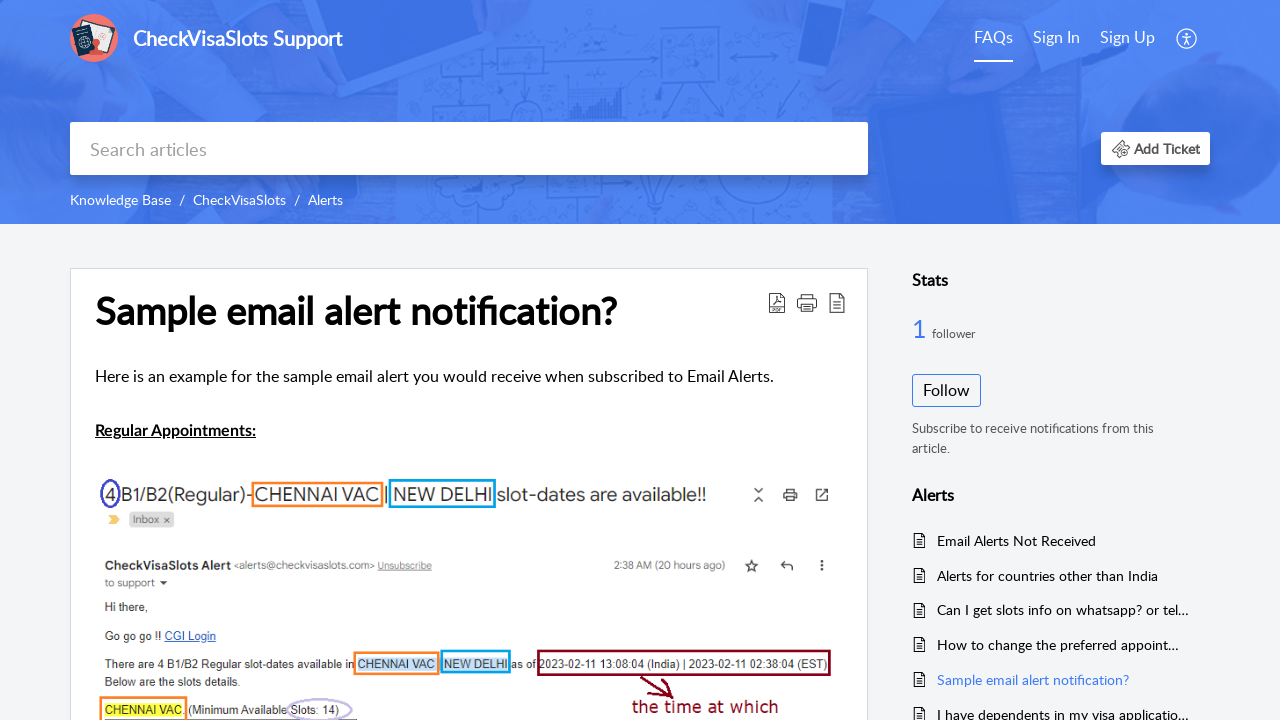

--- FILE ---
content_type: text/html;charset=UTF-8
request_url: https://support.checkvisaslots.com/portal/en/kb/articles/sample-email-alert-notification
body_size: 8978
content:

<!DOCTYPE html>
<html id="portal_html" lang=en><head>                  
<meta http-equiv="X-UA-Compatible" content="IE=edge" /><meta name="viewport" content="width=device-width, initial-scale=1, maximum-scale=1" /><meta http-equiv="Cache-Control" content="no-cache, no-store, must-revalidate" /><meta http-equiv="Pragma" content="no-cache" />
<title>Sample email alert notification?</title>
 
<meta  name="description" content="Here is an example for the sample email alert you would receive when subscribed to Email Alerts. Regular Appointments: Dropbox Appointments: For Dropbox appointments, the email alert will not have CA Location as there is no need for CA appointment."/>
<meta  name="keywords" content="Sample Email Alert Notification? | CheckVisaSlots Support | Alerts | CheckVisaSlots"/>
<meta  name="twitter:card" content="summary"/>
 
<link rel="canonical" href="https://support.checkvisaslots.com/portal/en/kb/articles/sample-email-alert-notification"/> 
<meta property="og:title" content="Sample email alert notification?" />
<meta property="og:site_name" content="CheckVisaSlots Support" />
<meta property="og:description" content="Here is an example for the sample email alert you would receive when subscribed to Email Alerts. Regular Appointments: Dropbox Appointments: For Dropbox appointments, the email alert will not have CA Location as there is no need for CA appointment." />
<meta property="og:type" content="article" />
<meta property="og:locale" content="en" />
<meta property="og:url" content="https://support.checkvisaslots.com/portal/en/kb/articles/sample-email-alert-notification" />
<meta property="og:image" content="https://static.zohocdn.com/zohodeskstatic/app/fonts/bell.d20a9eecc9766d38721a.svg" />
 
<link  rel="alternate" hreflang="en" href="https://support.checkvisaslots.com/portal/en/kb/articles/sample-email-alert-notification"/>
<link  rel="alternate" hreflang="x-default" href="https://support.checkvisaslots.com/portal/en/kb/articles/sample-email-alert-notification"/>
 
<link rel="preconnect" href="//static.zohocdn.com"><script nonce="eabb4431c25bd65fc43496704cdb66c6">var PortalInfo = JSON.parse("{\x22csp\x22:{\x22scriptSrcNonce\x22:\x22eabb4431c25bd65fc43496704cdb66c6\x22},\x22agentsLoginPageURL\x22:\x22\x22,\x22isJWTEnabled\x22:false,\x22endUsersLoginPageURL\x22:\x22\x22,\x22profileStatus\x22:null,\x22i18NLangFile\x22:\x22en_US\x22,\x22isHCDomainForInlineImageEnabled\x22:false,\x22isNewCaptchaEnabled\x22:true,\x22nimbusEditorUrl\x22:\x22static.zohocdn.com\/zoho\-desk\-editor\x22,\x22isSEOClientRenderingEnabled\x22:false,\x22isEmbedChatButtonEnabled\x22:true,\x22agentSigninIframeURL\x22:\x22https:\/\/support.checkvisaslots.com\/support\/checkvisaslots\/ShowHomePage.do\x22,\x22isTicketExportEnabled\x22:true,\x22isRemoteAuthEnabled\x22:false,\x22isAttachmentFileTypeRestrictionEnabled\x22:true,\x22isTicketsViewCountEnabled\x22:false,\x22isCDNCustomScriptEnabled\x22:false,\x22helpCenterInfo\x22:{\x22tabs\x22:[{\x22isDefault\x22:true,\x22displayName\x22:\x22FAQs\x22,\x22name\x22:\x22Solutions\x22,\x22isVisible\x22:true},{\x22isDefault\x22:false,\x22displayName\x22:\x22Home\x22,\x22name\x22:\x22Home\x22,\x22isVisible\x22:false},{\x22isDefault\x22:false,\x22displayName\x22:\x22MyRequests\x22,\x22name\x22:\x22Cases\x22,\x22isVisible\x22:false},{\x22isDefault\x22:false,\x22displayName\x22:\x22Community\x22,\x22name\x22:\x22Community\x22,\x22isVisible\x22:false},{\x22isDefault\x22:false,\x22displayName\x22:\x22SubmitRequest\x22,\x22name\x22:\x22SubmitRequest\x22,\x22isVisible\x22:true}],\x22logoLinkBackUrl\x22:\x22https:\/\/checkvisaslots.com\x22,\x22departmentIds\x22:[\x22763335000000006907\x22],\x22locale\x22:\x22en\x22,\x22isOIDCEnabled\x22:false,\x22orgId\x22:\x22785441785\x22,\x22CustomizationDetails\x22:{\x22footerHtml\x22:null,\x22headerHtml\x22:null,\x22css\x22:null,\x22customThemeId\x22:\x22763335000005548003\x22,\x22color\x22:{\x22menuBar\x22:{\x22border\x22:{\x22hex\x22:\x22#ffffff\x22,\x22opacity\x22:null},\x22normalMenu\x22:{\x22hex\x22:\x22#ffffff\x22,\x22opacity\x22:null},\x22selectedMenu\x22:{\x22hex\x22:\x22#ffffff\x22,\x22opacity\x22:null},\x22hoverMenuText\x22:null,\x22selectedMenuText\x22:null,\x22hoverMenu\x22:{\x22hex\x22:\x22#ffffff\x22,\x22opacity\x22:null},\x22normalMenuText\x22:null},\x22buttons\x22:{\x22secondary\x22:{\x22hex\x22:\x22#ffffff\x22,\x22opacity\x22:null},\x22primaryText\x22:{\x22hex\x22:\x22#ffffff\x22,\x22opacity\x22:null},\x22primary\x22:{\x22hex\x22:\x22#3e7af7\x22,\x22opacity\x22:null},\x22secondaryText\x22:{\x22hex\x22:\x22#3e7af7\x22,\x22opacity\x22:null}},\x22tab\x22:null,\x22footer\x22:{\x22background\x22:{\x22hex\x22:\x22#ffffff\x22,\x22opacity\x22:null},\x22link\x22:{\x22hex\x22:\x22#afafaf\x22,\x22opacity\x22:null},\x22text\x22:{\x22hex\x22:\x22#afafaf\x22,\x22opacity\x22:null},\x22linkHover\x22:{\x22hex\x22:\x22#3e7af7\x22,\x22opacity\x22:null}},\x22breadCrumb\x22:{\x22background\x22:null,\x22text\x22:{\x22hex\x22:\x22#ffffff\x22,\x22opacity\x22:null},\x22hoverText\x22:{\x22hex\x22:\x22#cccccc\x22,\x22opacity\x22:null}},\x22link\x22:{\x22normalText\x22:{\x22hex\x22:\x22#000000\x22,\x22opacity\x22:null},\x22selectedText\x22:{\x22hex\x22:\x22#3e7af7\x22,\x22opacity\x22:null},\x22primaryText\x22:null,\x22primaryHoverText\x22:null,\x22primarySelectedText\x22:null,\x22hoverText\x22:{\x22hex\x22:\x22#3e7af7\x22,\x22opacity\x22:null},\x22secondaryText\x22:null,\x22secondaryHoverText\x22:null},\x22header\x22:{\x22background\x22:{\x22image\x22:null,\x22color\x22:{\x22hex\x22:\x22#3e7af7\x22,\x22opacity\x22:null},\x22endColor\x22:null,\x22enabled\x22:[\x22image\x22,\x22color\x22],\x22startColor\x22:null},\x22backgroundImage\x22:null,\x22text\x22:{\x22hex\x22:\x22#ffffff\x22,\x22opacity\x22:null},\x22backgroundEnd\x22:null,\x22textHover\x22:null,\x22backgroundStart\x22:null},\x22body\x22:{\x22middleContainer\x22:null,\x22background\x22:{\x22hex\x22:\x22#f3f5f7\x22,\x22opacity\x22:null}}},\x22themeVersionID\x22:\x22v1176819818627\x22,\x22name\x22:\x22Classic\x22,\x22font\x22:null},\x22isMultiLayoutEnabled\x22:false,\x22isZohoOneEnabled\x22:false,\x22portalName\x22:\x22checkvisaslots\x22,\x22baseDomain\x22:\x22https:\/\/desk.zoho.com\x22,\x22portalId\x22:\x22edbsna262fb41e7d39f221e1ae425fa497d8d6e5dd184a42a125221b22c8d2959f554\x22,\x22KB\x22:{\x22comments\x22:{\x22uuid\x22:\x2204bd5201\-54d3\-4dc4\-9313\-6b035cbef660\x22}},\x22id\x22:\x22763335000000148013\x22,\x22isSMSAuthEnabled\x22:false,\x22preferences\x22:{\x22isKBWatchListEnabled\x22:true,\x22isAccountTicketViewable\x22:false,\x22isArticleUpdatedTimeVisible\x22:true,\x22isMultiLayoutGridViewEnabled\x22:false,\x22articleFeedbackFormOnDislike\x22:\x22anonymous\x22,\x22isSEONoIndexNoFollowSetAcrossAllPages\x22:false,\x22isSignUpFormCustomized\x22:false,\x22tocPosition\x22:\x22top\x22,\x22showFeedbackFormOnDislike\x22:true,\x22isTicketViewsEnabled\x22:true,\x22isCustomStatusFilterEnabled\x22:false,\x22isArticleAuthorInfoVisible\x22:false,\x22isSelfSignUp\x22:true,\x22isImageWaitEnabled\x22:true,\x22isKBEndUsersCommentEnabled\x22:false,\x22isCommunityEnabled\x22:true,\x22isKBModerationEnabled\x22:true,\x22isTocEnabled\x22:true,\x22isClientDebuggingEnabled\x22:false,\x22isPayloadEncryptionEnabled\x22:false,\x22guestUserAccessRestriction\x22:{\x22submitTicket\x22:false},\x22signupFormLayout\x22:\x22STATIC_FORM\x22,\x22isUserDeletionEnabled\x22:true,\x22isSEOSetAcrossAllPages\x22:true,\x22isHelpCenterPublic\x22:true,\x22searchScope\x22:\x22global\x22,\x22isKBCommentAttachmentsEnabled\x22:true,\x22isCommunityAtMentionEnabled\x22:true,\x22imageWaitingTime\x22:\x221000\x22,\x22isMultilingualEnabled\x22:false,\x22communityLandingPage\x22:\x22allcategory\x22,\x22isKBEnabled\x22:true,\x22isSecondaryContactsEnabled\x22:false,\x22isKBCommentsRecycleBinEnabled\x22:true,\x22isOnHoldEnabled\x22:true,\x22isContactAccountMultiMappingEnabled\x22:false,\x22isOTPBasedAuthenticationEnabled\x22:false,\x22isGamificationEnabled\x22:false,\x22isTagsEnabled\x22:true},\x22activeLocales\x22:[{\x22i18nLocaleName\x22:\x22English\x22,\x22name\x22:\x22CheckVisaSlots Support\x22,\x22locale\x22:\x22en\x22,\x22type\x22:\x22DEFAULT\x22,\x22status\x22:\x22ACCESIBLE_IN_HELPCENTER\x22}],\x22url\x22:\x22https:\/\/support.checkvisaslots.com\/portal\/\x22,\x22logoUrl\x22:\x22https:\/\/contacts.zoho.com\/file?ot=8\x26t=serviceorg\x26ID=785441785\x22,\x22accountId\x22:\x2210046107694\x22,\x22locales\x22:[{\x22localeCode\x22:\x22en\x22,\x22name\x22:\x22English (United States)\x22}],\x22isDefault\x22:true,\x22name\x22:\x22CheckVisaSlots Support\x22,\x22favIconUrl\x22:\x22https:\/\/support.checkvisaslots.com\/portal\/api\/helpCenters\/763335000000148013\/favIcon\/3204386000000033001?orgId=785441785\x22,\x22primaryLocale\x22:\x22en\x22},\x22hcUsersSignInIframeURL\x22:\x22https:\/\/accounts.zohoportal.com\/accounts\/signin?_sh=false\x26client_portal=true\x26servicename=ZohoSupport\x22,\x22showAgentLoginInHC\x22:false,\x22zAppsFrameUrl\x22:\x22{{uuId}}.zappsusercontent.com\x22,\x22isCPSamlEnabled\x22:false,\x22zuid\x22:\x22\x22,\x22customScript\x22:null,\x22iamDomainOfHC\x22:\x22https:\/\/accounts.zohoportal.com\x22,\x22gtmId\x22:null,\x22attachmentControl\x22:{\x22type\x22:\x22FULL_PERMISSION\x22},\x22cssforMobileOTP\x22:\x22\/portal\/css\/hc_new_signin.css\x22,\x22csrf_token\x22:\x22c78d62eb\-0d05\-482a\-a748\-24b8a546692a\x22,\x22nimbusThemeUrl\x22:\x22static.zohocdn.com\/helpcenter\/classic\x22,\x22sandboxDomain\x22:\x22deskportal.zoho.com\x22,\x22isTicketIdRedirectionEnabled\x22:true,\x22hcUsersSignUpRegisterScriptURL\x22:\x22\x22,\x22isSigninUsingZohoEnabled\x22:false,\x22pageSenseTrackingScript\x22:\x22https:\/\/cdn.pagesense.io\/js\/deskcheckvisaslots\/0788e794cf72457597a099df311f5e9d.js\x22,\x22isBotRequest\x22:true,\x22isGoalAnalyticsEnabled\x22:true,\x22moduleInfoMap\x22:{\x22Products\x22:{\x22changed_module_sanitized\x22:\x22products\x22,\x22changed_i18n_module\x22:\x22Products\x22,\x22changed_module\x22:\x22Products\x22,\x22changed_module_apikey\x22:\x22products\x22,\x22changed_i18n_plural_module\x22:\x22Products\x22,\x22changed_sing_module\x22:\x22Product\x22,\x22changed_plural_module\x22:\x22Products\x22,\x22changed_i18n_sing_module\x22:\x22Product\x22},\x22Solutions\x22:{\x22changed_module_sanitized\x22:\x22knowledge\-base\x22,\x22changed_i18n_module\x22:\x22Knowledge Base\x22,\x22changed_module\x22:\x22Knowledge Base\x22,\x22changed_module_apikey\x22:\x22kbCategory\x22,\x22changed_i18n_plural_module\x22:\x22Articles\x22,\x22changed_sing_module\x22:\x22Article\x22,\x22changed_plural_module\x22:\x22Articles\x22,\x22changed_i18n_sing_module\x22:\x22Article\x22},\x22Contacts\x22:{\x22changed_module_sanitized\x22:\x22contacts\x22,\x22changed_i18n_module\x22:\x22Contacts\x22,\x22changed_module\x22:\x22Contacts\x22,\x22changed_module_apikey\x22:\x22contacts\x22,\x22changed_i18n_plural_module\x22:\x22Contacts\x22,\x22changed_sing_module\x22:\x22Contact\x22,\x22changed_plural_module\x22:\x22Contacts\x22,\x22changed_i18n_sing_module\x22:\x22Contact\x22},\x22Customers\x22:{\x22changed_module_sanitized\x22:\x22customers\x22,\x22changed_i18n_module\x22:\x22Customers\x22,\x22changed_module\x22:\x22Customers\x22,\x22changed_module_apikey\x22:\x22customers\x22,\x22changed_i18n_plural_module\x22:\x22Customers\x22,\x22changed_sing_module\x22:\x22Customer\x22,\x22changed_plural_module\x22:\x22Customers\x22,\x22changed_i18n_sing_module\x22:\x22Customer\x22},\x22Cases\x22:{\x22changed_module_sanitized\x22:\x22tickets\x22,\x22changed_i18n_module\x22:\x22Tickets\x22,\x22changed_module\x22:\x22Tickets\x22,\x22changed_module_apikey\x22:\x22tickets\x22,\x22changed_i18n_plural_module\x22:\x22Tickets\x22,\x22changed_sing_module\x22:\x22Ticket\x22,\x22changed_plural_module\x22:\x22Tickets\x22,\x22changed_i18n_sing_module\x22:\x22Ticket\x22},\x22Accounts\x22:{\x22changed_module_sanitized\x22:\x22accounts\x22,\x22changed_i18n_module\x22:\x22Accounts\x22,\x22changed_module\x22:\x22Accounts\x22,\x22changed_module_apikey\x22:\x22accounts\x22,\x22changed_i18n_plural_module\x22:\x22Accounts\x22,\x22changed_sing_module\x22:\x22Account\x22,\x22changed_plural_module\x22:\x22Accounts\x22,\x22changed_i18n_sing_module\x22:\x22Account\x22},\x22Community\x22:{\x22changed_module_sanitized\x22:\x22community\x22,\x22changed_i18n_module\x22:\x22Community\x22,\x22changed_module\x22:\x22Community\x22,\x22changed_module_apikey\x22:\x22community\x22,\x22changed_i18n_plural_module\x22:\x22Community\x22,\x22changed_sing_module\x22:\x22Community\x22,\x22changed_plural_module\x22:\x22Community\x22,\x22changed_i18n_sing_module\x22:\x22Community\x22}},\x22helpCentreIamDomain\x22:\x22https:\/\/accounts.zohoportal.com\x22,\x22hcUsersForgotPwdIframeURL\x22:\x22https:\/\/accounts.zohoportal.com\/accounts\/password\/forgot?_sh=false\x26_embed=true\x26client_portal=true\x26servicename=ZohoSupport\x26_hn=true\x22,\x22isNewAPIForKB\x22:true,\x22isCustomerHappinessEnabled\x22:true,\x22editorVersion\x22:\x225.3.9\x22,\x22agentForgotPwdURL\x22:\x22https:\/\/accounts.zoho.com\/password?servicename=ZohoSupport\x26serviceurl=%2Fsupport%2Fcheckvisaslots\x26service_language=en\x22,\x22editorUrl\x22:\x22https:\/\/static.zohocdn.com\/zoho\-desk\-editor\/EV5.3.9\/js\/ZohoDeskEditor.js\x22,\x22serviceName\x22:\x22ZohoSupport\x22,\x22isFolderPermalinkEnabled\x22:false,\x22userId\x22:\x22\x22,\x22accountsUrls\x22:{\x22forgotPasswordIframeUrl\x22:\x22https:\/\/support.checkvisaslots.com\/accounts\/p\/10046107694\/password?servicename=ZohoSupport\x22,\x22logoutUrl\x22:\x22https:\/\/support.checkvisaslots.com\/accounts\/p\/10046107694\/logout?servicename=ZohoSupport\x22,\x22signInIframeUrl\x22:\x22https:\/\/support.checkvisaslots.com\/accounts\/p\/10046107694\/signin?servicename=ZohoSupport\x22,\x22reloginUrl\x22:\x22https:\/\/support.checkvisaslots.com\/accounts\/p\/10046107694\/account\/v1\/relogin?servicename=ZohoSupport\x22},\x22defaultDepId\x22:\x22763335000000006907\x22,\x22isFederatedLoginEnabled\x22:false,\x22isFreePlan\x22:false,\x22agentInterfaceIamDomain\x22:\x22https:\/\/accounts.zoho.com\x22}")

function inIframe(){try{return window.self!==window.top}catch(n){return!0}}var loadingInIframe=inIframe()
try{if(loadingInIframe){var parentWindow=window.parent||{},portalPortalInfo=parentWindow.PortalInfo||{},parentHelpcenterInfo=portalPortalInfo.helpCenterInfo||{},parentPortalUrl=parentHelpcenterInfo.url,helpCenterInfo=PortalInfo.helpCenterInfo||{}
if(helpCenterInfo.url==parentPortalUrl){var hcCustomizationTemp=void 0===parentWindow.hcCustomization?!1:parentWindow.hcCustomization
!hcCustomizationTemp&&window.parent.location.reload()}}}catch(e){console.log("Couldn't access parent page")};
var deploymentType = "US";
var isPortalMarketPlaceEnabled = "false";
var cdnDomain = {
portalJs : "//static.zohocdn.com\/helpcenter\/classic/",
portalCss : "//static.zohocdn.com\/helpcenter\/classic/",
portalImages : "//static.zohocdn.com\/helpcenter\/classic/",
portalFonts : "//static.zohocdn.com\/helpcenter\/classic/"
}
var awsDomain={
portalJs : "//static.zohocdn.com\/helpcenter\/classic/",
portalCss : "//static.zohocdn.com\/helpcenter\/classic/",
portalImages : "//static.zohocdn.com\/helpcenter\/classic/",
portalFonts : "//static.zohocdn.com\/helpcenter\/classic/"
}
PortalInfo [ "nimbusCDNFingerprints" ] = {"header.js":"header.2b5778325b10c5abd064_.js","customScript.js":"customScript.d5a871ba6523b3779511_.js","articleDetail.js":"articleDetail.cdf28047a2b124bbb751_.js","articles.js":"articles.8017f7120c4a897d31c2_.js","clonerepo.js":"clonerepo.c3ffb6623bc79276dfc4.js","community.js":"community.f3697def741fec8d6ccb_.js","modalwidget.js":"modalwidget.c7072373649d3ddc1f4d_.js","editorInit.js":"editorInit.4244bad058bd79231ec9.js","d3.js":"d3.30021d67a0d610173d29.js","react.js":"react.vendor.0a48cd3eb89bbe20219a_.js","widget.js":"widget.a71e355da229d1c4bbc0_.js","mpwidget.js":"mpwidget.37c3ab3182200f11191e_.js","article.js":"article.673c7b2551bcb2b57107_.js","widgets.js":"widgets.79c4e5fed7ce6fa9cfae_.js","main.js":"main.4e78637e3d520d1ae0e2_.js","topics.js":"topics.e79dfeb68fcdd5eace3a_.js","contributors.js":"contributors.05c56ac6e8e1941ab44e_.js","profile.js":"profile.5a1e49e6bb7498b4ab1d_.js","ticket.js":"ticket.b26998cde65e371b027d_.js","vendor.js":"vendor.72bfdbd689aadd1621a4_.js","mpextensionconfig.js":"mpextensionconfig.953b3d21d8c8d24ef446_.js","icon.js":"icon.717c4cb88b6ccfdbff99_.js","search.js":"search.c4fb1f7cce1fe6f564ad_.js","runtime~main.js":"runtime~main.1864329049695c79080b_.js","runtime~widget.js":"runtime~widget.be72c640a30b3e321541_.js","authorizationPage.js":"authorizationPage.26327451683183eedd03_.js","module.js":"module.c3fd88cfc7e42d94b373_.js","articleComment.js":"articleComment.58ce7b776681376ade47_.js","ZohoCharts.min.js":"ZohoCharts.min.89bd345183042d560e39.js","security.min.js":"security.min.96f5b4152fee1f3a3ac2.js","customScriptTn.js":"customScriptTn.3f2b8882088b51cc205f_.js"};
PortalInfo [ "nimbusCDNFingerprintsCSS" ] = {"articleComment.css":"articleComment.58ce7b776681376ade47_.css","community.css":"community.f3697def741fec8d6ccb_.css","main.css":"main.4e78637e3d520d1ae0e2_.css","zohohckbarticlenotes.css":"zohohckbarticlenotes.8b286cc8a728307ce2d7.css","search.css":"search.c4fb1f7cce1fe6f564ad_.css","modalwidget.css":"modalwidget.c7072373649d3ddc1f4d_.css","articles.css":"articles.8017f7120c4a897d31c2_.css","mpwidget.css":"mpwidget.37c3ab3182200f11191e_.css","mpextensionconfig.css":"mpextensionconfig.953b3d21d8c8d24ef446_.css","header.css":"header.2b5778325b10c5abd064_.css","print.css":"print.a2bd8b3813a692be8945.css","module.css":"module.c3fd88cfc7e42d94b373_.css","widgets.css":"widgets.79c4e5fed7ce6fa9cfae_.css","articleDetail.css":"articleDetail.cdf28047a2b124bbb751_.css","article.css":"article.673c7b2551bcb2b57107_.css","authorizationPage.css":"authorizationPage.26327451683183eedd03_.css","topics.css":"topics.e79dfeb68fcdd5eace3a_.css","showoriginal.css":"showoriginal.90dc7f13f3ad5280cd0b.css","profile.css":"profile.5a1e49e6bb7498b4ab1d_.css","ticket.css":"ticket.b26998cde65e371b027d_.css","kbeditorinner.css":"kbeditorinner.b049dd8bdf7d9fa2196b.css","hc_authentication.css":"hc_authentication.0079561f1ea082012434.css","contributors.css":"contributors.05c56ac6e8e1941ab44e_.css"} || {};
Object.assign ( PortalInfo [ "nimbusCDNFingerprints" ] || {}, {"header.js":"header.2b5778325b10c5abd064_.js","customScript.js":"customScript.d5a871ba6523b3779511_.js","articleDetail.js":"articleDetail.cdf28047a2b124bbb751_.js","articles.js":"articles.8017f7120c4a897d31c2_.js","clonerepo.js":"clonerepo.c3ffb6623bc79276dfc4.js","community.js":"community.f3697def741fec8d6ccb_.js","modalwidget.js":"modalwidget.c7072373649d3ddc1f4d_.js","editorInit.js":"editorInit.4244bad058bd79231ec9.js","d3.js":"d3.30021d67a0d610173d29.js","react.js":"react.vendor.0a48cd3eb89bbe20219a_.js","widget.js":"widget.a71e355da229d1c4bbc0_.js","mpwidget.js":"mpwidget.37c3ab3182200f11191e_.js","article.js":"article.673c7b2551bcb2b57107_.js","widgets.js":"widgets.79c4e5fed7ce6fa9cfae_.js","main.js":"main.4e78637e3d520d1ae0e2_.js","topics.js":"topics.e79dfeb68fcdd5eace3a_.js","contributors.js":"contributors.05c56ac6e8e1941ab44e_.js","profile.js":"profile.5a1e49e6bb7498b4ab1d_.js","ticket.js":"ticket.b26998cde65e371b027d_.js","vendor.js":"vendor.72bfdbd689aadd1621a4_.js","mpextensionconfig.js":"mpextensionconfig.953b3d21d8c8d24ef446_.js","icon.js":"icon.717c4cb88b6ccfdbff99_.js","search.js":"search.c4fb1f7cce1fe6f564ad_.js","runtime~main.js":"runtime~main.1864329049695c79080b_.js","runtime~widget.js":"runtime~widget.be72c640a30b3e321541_.js","authorizationPage.js":"authorizationPage.26327451683183eedd03_.js","module.js":"module.c3fd88cfc7e42d94b373_.js","articleComment.js":"articleComment.58ce7b776681376ade47_.js","ZohoCharts.min.js":"ZohoCharts.min.89bd345183042d560e39.js","security.min.js":"security.min.96f5b4152fee1f3a3ac2.js","customScriptTn.js":"customScriptTn.3f2b8882088b51cc205f_.js"} );
window.isAWSEnabled = false;
/* 			window.addCDNExpireCookie=function(){if("undefined"==typeof navigator||navigator.onLine){var n=new Date,t=new Date(n);t.setDate(n.getDate()+1),document.cookie="aws_cdn_failed=1;expires="+t.toGMTString()}},
window.isAWSCDNUrl=function(n,t){var i=window.awsDomain[t];return!(!i||-1===n.indexOf(i))},
window.onNotifyError=function(n,t){if(isAWSCDNUrl(n,t)){addCDNExpireCookie();location.reload(!0)}},
window.isAWSCDNFailed=function(){var n=document.cookie.match("aws_cdn_failed=(.*?)(;|$)");return!!n&&"1"===unescape(n[1])},
*/			window.getStaticDomain=function(){var n=cdnDomain;return window.staticDomain?Object.assign?Object.assign({},window.staticDomain,n):Object.keys(n).reduce(function(t,i){return t[i]=n[i],t},window.staticDomain):n},
window.makeRequest=function(n,t){return new Promise(function(i,e){var o=new XMLHttpRequest;o.open(n,t),o.onload=function(){this.status>=200&&this.status<300?i(o.response):e({status:this.status,statusText:o.statusText})},o.send()})},
window.staticDomain=getStaticDomain();

if(!window.Promise){var setTimeoutFunc=setTimeout;function noop(){}function bind(e,n){return function(){e.apply(n,arguments)}}function handle(e,n){for(;3===e._state;)e=e._value;0!==e._state?(e._handled=!0,Promise._immediateFn(function(){var t=1===e._state?n.onFulfilled:n.onRejected;if(null!==t){var o;try{o=t(e._value)}catch(e){return void reject(n.promise,e)}resolve(n.promise,o)}else(1===e._state?resolve:reject)(n.promise,e._value)})):e._deferreds.push(n)}function resolve(e,n){try{if(n===e)throw new TypeError("A promise cannot be resolved with itself.");if(n&&("object"==typeof n||"function"==typeof n)){var t=n.then;if(n instanceof Promise)return e._state=3,e._value=n,void finale(e);if("function"==typeof t)return void doResolve(bind(t,n),e)}e._state=1,e._value=n,finale(e)}catch(n){reject(e,n)}}function reject(e,n){e._state=2,e._value=n,finale(e)}function finale(e){2===e._state&&0===e._deferreds.length&&Promise._immediateFn(function(){e._handled||Promise._unhandledRejectionFn(e._value)});for(var n=0,t=e._deferreds.length;n<t;n++)handle(e,e._deferreds[n]);e._deferreds=null}function Handler(e,n,t){this.onFulfilled="function"==typeof e?e:null,this.onRejected="function"==typeof n?n:null,this.promise=t}function doResolve(e,n){var t=!1;try{e(function(e){t||(t=!0,resolve(n,e))},function(e){t||(t=!0,reject(n,e))})}catch(e){if(t)return;t=!0,reject(n,e)}}window.Promise=function e(n){if(!(this instanceof e))throw new TypeError("Promises must be constructed via new");if("function"!=typeof n)throw new TypeError("not a function");this._state=0,this._handled=!1,this._value=void 0,this._deferreds=[],doResolve(n,this)};var _proto=Promise.prototype;_proto.catch=function(e){return this.then(null,e)},_proto.then=function(e,n){var t=new this.constructor(noop);return handle(this,new Handler(e,n,t)),t},Promise.all=function(e){return new Promise(function(n,t){if(!e||void 0===e.length)throw new TypeError("Promise.all accepts an array");var o=Array.prototype.slice.call(e);if(0===o.length)return n([]);var r=o.length;function i(e,s){try{if(s&&("object"==typeof s||"function"==typeof s)){var c=s.then;if("function"==typeof c)return void c.call(s,function(n){i(e,n)},t)}o[e]=s,0==--r&&n(o)}catch(e){t(e)}}for(var s=0;s<o.length;s++)i(s,o[s])})},Promise.resolve=function(e){return e&&"object"==typeof e&&e.constructor===Promise?e:new Promise(function(n){n(e)})},Promise.reject=function(e){return new Promise(function(n,t){t(e)})},Promise.race=function(e){return new Promise(function(n,t){for(var o=0,r=e.length;o<r;o++)e[o].then(n,t)})},Promise._immediateFn="function"==typeof setImmediate&&function(e){setImmediate(e)}||function(e){setTimeoutFunc(e,0)},Promise._unhandledRejectionFn=function(e){"undefined"!=typeof console&&console&&console.warn("Possible Unhandled Promise Rejection:",e)}}
var headerHtmlPromise, footerHtmlPromise;
var customizationObj= PortalInfo.helpCenterInfo.CustomizationDetails || {};
if(customizationObj.headerHtml){
headerHtmlPromise= makeRequest('GET',customizationObj.headerHtml)//No I18N
}
if(customizationObj.footerHtml){
footerHtmlPromise= makeRequest('GET',customizationObj.footerHtml)//No I18N
}</script><link href="https://support.checkvisaslots.com/portal/api/helpCenters/763335000000148013/favIcon/3204386000000033001?orgId=785441785" TYPE='IMAGE/X-ICON' REL='SHORTCUT ICON'/>
<link rel="stylesheet" type="text/css" integrity="sha384-cv/IQ9bSK6Ymtc46c0V/wrDabmwp2t6DqB9q/ty4O+VfpyN+lU5ESW5ergn1K0D/" crossorigin="anonymous" href="//static.zohocdn.com/helpcenter/classic/css/main.4e78637e3d520d1ae0e2_.css"></link>
<style id="customCss"></style>

<script type="text/javascript" nonce="eabb4431c25bd65fc43496704cdb66c6" integrity="sha384-Q7/Yr/2TO46oYNB3uQ4uE/TYh2fMoAH/aGCKNIqIGCptCr54FIJ0rBi1MCk83Ozp" crossorigin="anonymous"  src="//static.zohocdn.com/helpcenter/classic/js/react.vendor.0a48cd3eb89bbe20219a_.js"></script>
<script type="text/javascript" nonce="eabb4431c25bd65fc43496704cdb66c6" integrity="sha384-xdVuD/SSHyC04EfOfHUTp93zV5EyKRx0aZ7VdkwwDod8veD+NUEP2Z2q/uDq6bIB" crossorigin="anonymous" src="//static.zohocdn.com/helpcenter/classic/js/vendor.72bfdbd689aadd1621a4_.js"></script>
<script type="text/javascript" nonce="eabb4431c25bd65fc43496704cdb66c6" integrity="sha384-3RW6kAqEfaMfaNmgLzotD48OTRM0YyYdhVj1QyOJ7jCkyWlfLQf/DF29NRIaBXfu" crossorigin="anonymous" src="//static.zohocdn.com/helpcenter/classic/js/main.4e78637e3d520d1ae0e2_.js"></script>
<script type="text/javascript" nonce="eabb4431c25bd65fc43496704cdb66c6" integrity="sha384-+SNexMhOmQxT0j0HVwSJR0BMyeVLl0y9GnTnbxIiKwvOFA9LqGfr/2oGJ0W829gL" crossorigin="anonymous" src="//static.zohocdn.com/helpcenter/classic/js/runtime~main.1864329049695c79080b_.js"></script>
<script type="text/javascript" nonce="eabb4431c25bd65fc43496704cdb66c6" integrity="sha384-DrvsVZb++OY91vzvYvTIUKDTs/nqJUHX0NumSwE0tPkpJH81ckmJo965dcCeVEyy" crossorigin="anonymous" src="//static.zohocdn.com/helpcenter/classic/i18n/en_US.35d9c3e84fce4a1f80d9.js"></script></head><body class="body"><div id="container"/>
<h1>Sample email alert notification?</h1>

<div id="seoBodyContent"><div><div><h1>Sample email alert notification?</h1></div>
<div><span><div>Here is an example for the sample email alert you would receive when subscribed to Email Alerts.</div><div><br /></div><div><b style=""><u>Regular Appointments:</u></b><br /></div><div><br /></div><div><img src="https://support.checkvisaslots.com/galleryDocuments/edbsn9416b4fc75c0b588b5903ee1841befba12a531fcb7ae4e68052f4660219b93ce705e8001efdca3e9bfef77075afdcd8a?inline=true" style="padding: 0px; max-width: 100%; box-sizing: border-box"><br /></div><div><br /></div><div><br /></div><div><b style=""><u>Dropbox Appointments:</u></b></div><div><span style="">For Dropbox appointments, the email alert will <b>not have CA Location</b> as there is no need for CA appointment.</span></div><div><br /></div></span><div>
</div>
<ul></ul>
<ul><li><h1>Popular Articles</h1></li>
<li><a href="https://support.checkvisaslots.com/portal/en/kb/articles/access-revoked-because-of-zero-contributions" rel="noopener" target="_blank" ><h2>Access revoked because of zero contributions</h2></a><div><span>At CheckVisaSlots.com, we believe in creating a helpful and supportive platform for all users who share and care for other visa applicants. If any user is using the platform without making contributions to the platform for long time, the access will ...</span></div></li>
<li><a href="https://support.checkvisaslots.com/portal/en/kb/articles/how-to-contribute" rel="noopener" target="_blank" ><h2>How to Contribute?</h2></a><div><span>CheckVisaSlots is a collaborative platform to see &amp; share US Visa slots availability screenshots with others. Irrespective of your contribution (uploading visa slot screenshots), you are allowed to use the site for 20 sessions a day, that displays ...</span></div></li>
<li><a href="https://support.checkvisaslots.com/portal/en/kb/articles/how-to-get-better-ranking" rel="noopener" target="_blank" ><h2>How to get better ranking?</h2></a><div><span>I recommend to be safe in contributing and do not get locked up when there are slots open. Contributing 5 images per day is good enough to receive alerts when there are more than 3 slot dates available. Aiming for top 14 ranks, to get the alert for ...</span></div></li>
<li><a href="https://support.checkvisaslots.com/portal/en/kb/articles/what-is-the-logic-for-receiving-email-alerts" rel="noopener" target="_blank" ><h2>What is the logic for receiving email alerts?</h2></a><div><span>Below is the email alert logic If there are 10 or fewer slots available, then the top (available_slots * 5) contributors of the last 24 hours will receive the alert. When bulk (&gt;10 slots or &gt;5 slot-dates) slots are available, irrespective of ranking, ...</span></div></li>
<li><a href="https://support.checkvisaslots.com/portal/en/kb/articles/account-details-are-not-shown" rel="noopener" target="_blank" ><h2>Account details are not shown</h2></a><div><span>This usually happens because of the cache issue. Go to checkvisaslots.com and do a hard refresh of the webpage.  Hard Refresh Shortcuts Windows OS: CTRL + F5 Mac OS : CMD + SHIFT + R   or   OPTION + CMD + E</span></div></li>
</ul>
<ul><li><h1>Related Articles</h1></li>
<li><a href="https://support.checkvisaslots.com/portal/en/kb/articles/what-is-the-logic-for-receiving-email-alerts" rel="noopener" target="_blank" ><h2>What is the logic for receiving email alerts?</h2></a><div><span>Below is the email alert logic If there are 10 or fewer slots available, then the top (available_slots * 5) contributors of the last 24 hours will receive the alert. When bulk (&gt;10 slots or &gt;5 slot-dates) slots are available, irrespective of ranking, ...</span></div></li>
<li><a href="https://support.checkvisaslots.com/portal/en/kb/articles/email-alerts-not-received" rel="noopener" target="_blank" ><h2>Email Alerts Not Received</h2></a><div><span>Email alerts will be sent only when we see (from our contributors) there is a slot available in your preferred window and you have a contribution from the CGI Email ID registered with us. Please check the subscription page to find recent ...</span></div></li>
<li><a href="https://support.checkvisaslots.com/portal/en/kb/articles/contributions-to-receive-email-alerts" rel="noopener" target="_blank" ><h2>I&#39;m a paid user. Should I still need contribute screenshots everyday to receive email alerts?</h2></a><div><span>Simple answer: Yes. We want to ensure the CheckVisaSlots platform helps everyone and not just someone who has paid for email alerts. As we mentioned during the check out process of alerts subscription, you must contribute everyday to receive email ...</span></div></li>
<li><a href="https://support.checkvisaslots.com/portal/en/kb/articles/is-the-alert-service-working" rel="noopener" target="_blank" ><h2>Is the email alert service working?</h2></a><div><span>We understand you got this doubt probably because of no email alerts for sometime. Currently, the US Visa appointments are not often available. So, sometimes it can be a long wait. As long as you see latest visa appointments info you can assume the ...</span></div></li>
<li><a href="https://support.checkvisaslots.com/portal/en/kb/articles/how-email-alerts-work" rel="noopener" target="_blank" ><h2>How do email alerts work?</h2></a><div><span>You will receive email alerts to your CGI Federal registered email, when there is a slot available, based on the crowdsourced slots availability screenshots generated by all users, from your preferred date up to 6 months. Watch below detailed video ...</span></div></li>
</ul>
</div> 
<script nonce="eabb4431c25bd65fc43496704cdb66c6">renderApp && renderApp();</script>
</body></html>